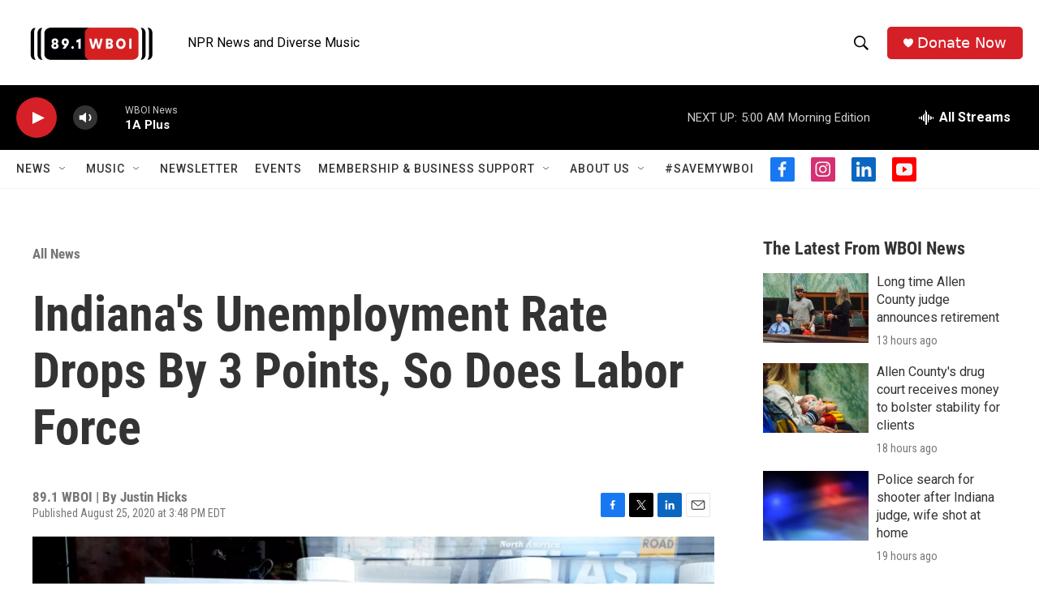

--- FILE ---
content_type: text/html; charset=utf-8
request_url: https://www.google.com/recaptcha/api2/aframe
body_size: 268
content:
<!DOCTYPE HTML><html><head><meta http-equiv="content-type" content="text/html; charset=UTF-8"></head><body><script nonce="KOluDzPKcPa3JqiZ7kLEsw">/** Anti-fraud and anti-abuse applications only. See google.com/recaptcha */ try{var clients={'sodar':'https://pagead2.googlesyndication.com/pagead/sodar?'};window.addEventListener("message",function(a){try{if(a.source===window.parent){var b=JSON.parse(a.data);var c=clients[b['id']];if(c){var d=document.createElement('img');d.src=c+b['params']+'&rc='+(localStorage.getItem("rc::a")?sessionStorage.getItem("rc::b"):"");window.document.body.appendChild(d);sessionStorage.setItem("rc::e",parseInt(sessionStorage.getItem("rc::e")||0)+1);localStorage.setItem("rc::h",'1768988659010');}}}catch(b){}});window.parent.postMessage("_grecaptcha_ready", "*");}catch(b){}</script></body></html>